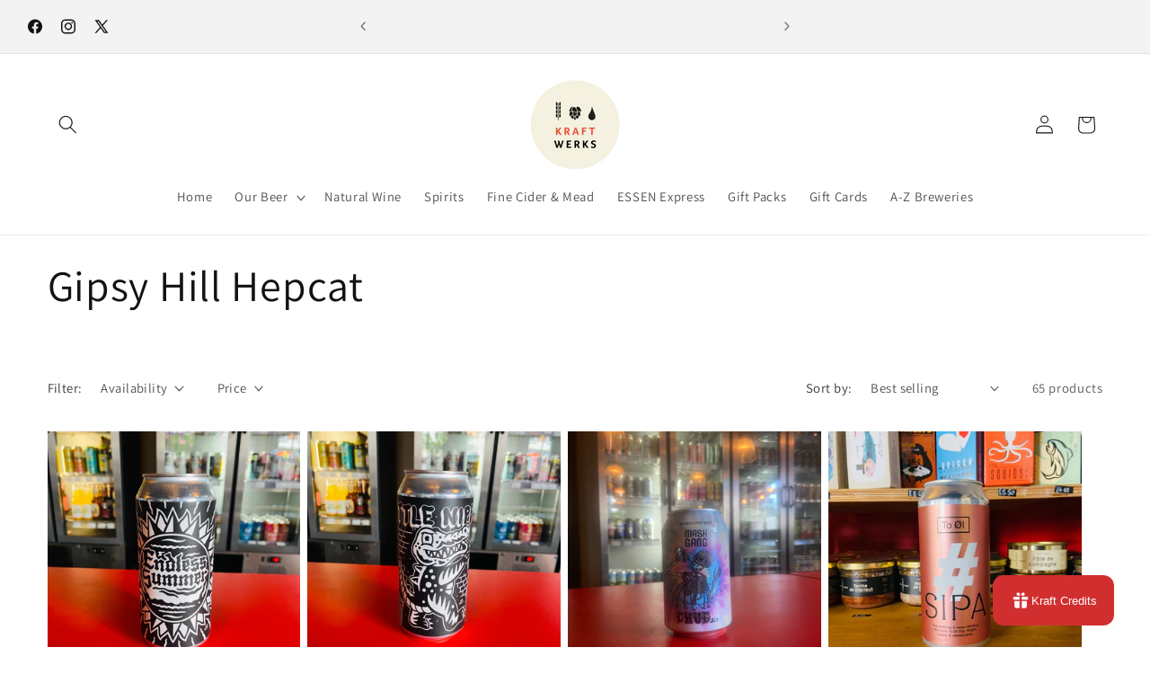

--- FILE ---
content_type: text/css
request_url: https://sr-cdn.azureedge.net/Content/widgets/volumeDiscounts.min.css?v=6.255
body_size: 1246
content:
.volumeDiscounts-shopper-table{width:100%;clear:both;margin:10px 0 !important;font-size:15px;border-radius:3px;box-shadow:0 0 0 1px rgba(63,63,68,.05),0 1px 5px 0 rgba(63,63,68,.05)}.volumeDiscounts-shopper-table td,th{border:0;padding:10px 13px}.volumeDiscounts-shopper-table td:after,.volumeDiscounts-shopper-table th:after,.volumeDiscounts-shopper-table tr:after{content:'';display:none !important}.volumeDiscounts-shopper-table tbody tr{border-top:1px solid #ebeef0}.volumeDiscounts-shopper-table tbody tr.volumeDiscounts-shopper-linkRow:hover{background-color:#fbfbfb;cursor:pointer}.volumeDiscounts-shopper-table thead th{text-align:center;background-color:#fbfbfb}.volumeDiscounts-shopper-table thead th.volumeDiscounts-shopper-thead{text-align:left;border-top:1px solid #ebeef0;font-size:14px}.volumeDiscounts-shopper-table .volumeDiscounts-shopper-title{font-size:16px;font-weight:700}.volumeDiscounts-shopper-table .volumeDiscounts-shopper-description{font-size:13px;font-weight:normal}.volumeDiscounts-shopper-table .volumeDiscounts-shopper-addToCart{border:none !important;color:#557b97}.volumeDiscounts-shopper-table a{border-bottom:0;text-decoration:underline}#volumeDiscounts-modal{z-index:2147483601}#volumeDiscounts-modal .ws-modal-content{max-width:525px}@media(max-width:575px){#volumeDiscounts-modal .ws-modal-content{max-width:400px}}#volumeDiscounts-modal-inner{margin:20px;margin-top:32px;max-width:525px;border-radius:3px;max-height:430px;overflow-y:auto}#volumeDiscounts-modal-footer{margin:20px;text-align:center}.volumeDiscounts-modal-item{padding:10px;box-sizing:border-box;background-color:#eee;border-bottom:1px solid #fff}.volumeDiscounts-modal-imgbox{width:25%;position:relative;background-size:contain;background-repeat:no-repeat;background-position:center;display:inline-block;vertical-align:middle}.volumeDiscounts-modal-rightbox{display:inline-block;vertical-align:middle;width:75%;padding-left:15px}.volumeDiscounts-modal-titlebox{font-size:14px;font-weight:bold}.volumeDiscounts-modal-pricebox{font-size:13px;margin-top:5px;font-weight:bold}.volumeDiscounts-modal-item-price{color:#b55b00}.volumeDiscounts-modal-item-compare-price{color:#555;margin-left:5px;text-decoration:line-through}.volumeDiscounts-modal-variantbox{margin-top:5px}.volumeDiscounts-modal-variant-select{background-image:none;font-size:13px;font-weight:normal;border:1px solid #e1e8ee;border-radius:3px;color:#212121;background-color:#fff;text-align:left;padding:2px;height:32px;min-height:32px;max-height:32px;-webkit-appearance:menulist;outline:initial;display:inline-block;margin:3px 0 0 0;vertical-align:middle;max-width:250px;width:50%}.volumeDiscounts-modal-variant-empty{display:inline-block;height:32px;margin:3px 0 0 0;vertical-align:top;margin-right:-4px}.volumeDiscounts-modal-addAllToCart,.volumeDiscounts-modal-addtocart{margin:3px 0 0 0;-webkit-box-shadow:none;box-shadow:none;border:none;display:inline-block;padding:7px 11px;font-size:13px;font-weight:600;line-height:1.42857143;text-align:center;white-space:nowrap;vertical-align:middle;-ms-touch-action:manipulation;touch-action:manipulation;cursor:pointer;-webkit-user-select:none;-moz-user-select:none;-ms-user-select:none;user-select:none;background-image:none;border-radius:3px;transition:background-color .5s linear;width:calc(50% - 47px);background-color:#3c8dbc;color:#fff}.volumeDiscounts-modal-addAllToCart{width:auto}.volumeDiscounts-modal-addAllToCart[disabled],.volumeDiscounts-modal-addtocart[disabled]{cursor:default;opacity:.5}.volumeDiscounts-modal-addAllToCart:hover .volumeDiscounts-modal-addtocart:hover{background-color:#367fa9}@media(max-width:575px){.volumeDiscounts-modal-addtocart{width:calc(100% - 47px)}.volumeDiscounts-modal-variant-select{width:100%}}.vd-dropdown-quantity{display:inline-block;margin:2px 5px 0 0;vertical-align:top}.vd-quantity-control{height:32px;border-radius:3px;color:#000;position:relative;text-align:center;background-color:#fff;padding:0;font-size:13px;font-weight:300;border:1px solid #e1e8ee;top:1px}.vd-quantity-control-select-view{height:30px;line-height:30px;font-size:13px;font-weight:400;text-align:center;cursor:pointer;padding:0 20px 0 7px;position:relative;border:0 solid transparent;background-color:#fff;color:#212121;border-radius:3px;width:40px}.vd-quantity-control-select-view:before{content:"▼";font-size:9px;margin:auto;position:absolute;right:7px;top:0;z-index:0}.vd-dropdown-quantity .vd-quantity-control-input{font-size:13px;height:30px;left:0;position:absolute;text-align:center;top:0;width:43px;border:1px solid transparent;padding:0;display:none;min-height:0;min-width:0;font-weight:400}.vd-quantity-control-list{background-color:#ccc;box-shadow:0 2px 4px 0 rgba(0,0,0,.16),0 2px 10px 0 rgba(0,0,0,.12) !important;-webkit-animation-fill-mode:none;animation-fill-mode:none;list-style:outside none none;margin:0;padding:0;position:absolute;width:240px;z-index:2147483685;display:table}.vd-quantity-control-list>li{float:left;background-color:#fff;cursor:pointer;color:#5a5957;font-size:20px;font-weight:400;line-height:2.8 !important;width:25%;display:table-cell;-webkit-box-shadow:0 0 1px 0 #aaa inset;box-shadow:0 0 1px 0 #aaa inset;text-align:center;height:56px;margin-bottom:0}.vd-quantity-control-list>li.other{color:#fff;background-color:#5a5957;margin-left:0;width:75%}.vd-quantity-control-list>li.selected{background-color:#5cafd4;color:#fff}

--- FILE ---
content_type: application/x-javascript
request_url: https://sr-cdn.azureedge.net/Scripts/widgets/volumeDiscounts.min.js?v=6.255
body_size: 4769
content:
SalesRocket.Widgets.VolumeDiscounts=function(n){var i=SalesRocket.WidgetSettings.volumeDiscountsModel,t=SalesRocket.$,r=SalesRocket.shop,e=SalesRocket.env,w=SalesRocket.cdn,b=SalesRocket.isMobile,h=SalesRocket.isAdmin,u=SalesRocket.moneyFormat,f=SalesRocket.WidgetSettings.preordersModel,k=SalesRocket.WidgetSettings.cartSliderModel,o;if(Object.prototype.hasOwnProperty.call(i.translations,"lineItemQuantity")||(i.translations.lineItemQuantity="Item quantity"),Object.prototype.hasOwnProperty.call(i.translations,"lineItemValue")||(i.translations.lineItemValue="Item subtotal (item price x quantity)"),Object.prototype.hasOwnProperty.call(i.translations,"selectedProductsQuantity")||(i.translations.selectedProductsQuantity="Combined quantity of"),Object.prototype.hasOwnProperty.call(i.translations,"selectedProductsValue")||(i.translations.selectedProductsValue="Combined subtotal of"),Object.prototype.hasOwnProperty.call(i.translations,"selectedProducts")||(i.translations.selectedProducts="selected products"),Object.prototype.hasOwnProperty.call(i.translations,"cartQuantity")||(i.translations.cartQuantity="Total quantity of all items in the cart"),Object.prototype.hasOwnProperty.call(i.translations,"cartValue")||(i.translations.cartValue="Cart subtotal"),Object.prototype.hasOwnProperty.call(i.translations,"addToCart")||(i.translations.addToCart="ADD TO CART"),Object.prototype.hasOwnProperty.call(i.translations,"soldOut")||(i.translations.soldOut="Sold out"),Object.prototype.hasOwnProperty.call(i.translations,"addedToCartMessage")||(i.translations.addedToCartMessage="Item Added to Cart"),Object.prototype.hasOwnProperty.call(i.translations,"addAllToCart")||(i.translations.addAllToCart="ADD ALL TO CART"),i.groups.forEach(function(n){n.discountTier==="volume"?(n.discountTier="lineItem",n.discountProperty="quantity"):n.discountTier==="spend"&&(n.discountTier="lineItem",n.discountProperty="value");Object.prototype.hasOwnProperty.call(n,"onAddtoCart")||(n.onAddtoCart="goToCart")}),SalesRocket.OS20&&SalesRocket.IsTaeEnforce&&t("div.shopify-app-block div.app-block-sr-volumeDiscounts").length==0&&t("head").append('<style id="style-sr-volumeDiscounts-01">#sr-volumeDiscounts-holder, .volumeDiscounts-shopper-table.ws-widget {display: none !important;}<\/style>'),SalesRocket.OS20&&t("div.shopify-app-block div.app-block-sr-volumeDiscounts").length>0&&SalesRocket.WidgetSettings.volumeDiscountsModel!=null){t("head").append('<style id="style-sr-volumeDiscounts-01">#sr-volumeDiscounts-holder, .volumeDiscounts-shopper-table.ws-widget {display: none !important;}<\/style>');let n=0;o=setInterval(function(){t==undefined&&(t=SalesRocket.$);(t("#sr-volumeDiscounts-holder").length>0||t(".volumeDiscounts-shopper-table.ws-widget").length>0)&&(n++,t("#sr-volumeDiscounts-holder").length>0?SalesRocket.Helpers.tae_init2(t("#sr-volumeDiscounts-holder"),t("#style-sr-volumeDiscounts-01"),"app-block-sr-volumeDiscounts"):t(".volumeDiscounts-shopper-table.ws-widget").length>0&&SalesRocket.Helpers.tae_init2(t(".volumeDiscounts-shopper-table.ws-widget"),t("#style-sr-volumeDiscounts-01"),"app-block-sr-volumeDiscounts"),n>0&&clearInterval(o))},50)}var c=function(n,t){var u=i.groups.filter(function(t){return t.enabled===!0&&t.tiers!==null&&t.tiers.length>0&&t.excludedProductIds.indexOf(parseFloat(n))<0&&(t.type==="entireStore"||t.productIds.indexOf(parseFloat(n))>-1)}),r,f,e;return u.length===0?null:(t=t/100,f=5e4,e=0,u.length===1?r=u[0]:u.forEach(function(n){var i=n.tiers[0],u,o;u=n.discountProperty==="quantity"?parseInt(i.minValue):parseInt(Math.ceil(parseFloat(i.minValue)/t));o=n.discountType==="percentage"?parseFloat(i.discount):100-(t-parseFloat(i.discount))*100/t;u<f?(f=u,e=o,r=n):u===f&&o>e&&(e=o,r=n)}),r.tiers.sort(function(n,t){return parseFloat(n.minValue)>parseFloat(t.minValue)?1:-1}),r)},l=function(n){return n.discountTier==="lineItem"?n.discountProperty==="quantity"?i.translations.lineItemQuantity:i.translations.lineItemValue:n.discountTier==="cart"?n.discountProperty==="quantity"?i.translations.cartQuantity:i.translations.cartValue:n.discountTier==="selectedProducts"?n.discountProperty==="quantity"?i.translations.selectedProductsQuantity:i.translations.selectedProductsValue:""},s=function(n,t){var e=n.discountProperty==="value"?SalesRocket.Helpers.formatMoney(parseFloat(n.tiers[t].minValue),u):n.tiers[t].minValue,r="+",f;return t+1<n.tiers.length&&(r=n.discountProperty==="value"?SalesRocket.Helpers.formatMoney(parseFloat(n.tiers[t+1].minValue-1),u):n.tiers[t+1].minValue-1),f=i.translations.buy+" "+e,n.showQuantityRange&&(r==="+"?f+=" +":r>e&&(f+=" - "+r)),f},a=function(n,t,i){return i=i/100,n.discountProperty==="value"?parseInt(Math.ceil(parseFloat(n.tiers[t].minValue)/i)):n.tiers[t].minValue},v=function(n,t,r){r=r/100;var f=n.tiers[t].discount;return n.discountType==="percentage"?f+"% "+i.translations.off:(f>r&&(f=r),SalesRocket.Helpers.formatMoney(parseFloat(f),u)+" "+i.translations.off)},y=function(n,t,r){r=r/100;var f=parseFloat(n.tiers[t].discount),e=0;return n.discountType==="percentage"?e=r-r*f/100:(f>r&&(f=r),e=r-f),SalesRocket.Helpers.formatMoney(parseFloat(e),u)+" "+i.translations.each},p=function(){var n=0,i=SalesRocket.pageData.variants;return i&&i.length>0&&(SalesRocket.pageData.currentVariant?t.each(i,function(t,i){if(i.id==SalesRocket.pageData.currentVariant){n=i.price;return}}):n=i[0].price),n=SalesRocket.CurrencyManager.convertToStoreCurrency(typeof Shopify=="object"&&Shopify.currency?Shopify.currency.active:"USD",n)};return n.startWidget=function(n,o,w){var rt,it,b,k,d;if(n){rt=localStorage.getItem("ws-"+r+"-volumeDiscounts-added");rt&&(t(".ws_quick-notification").length||(t("body").append('<div class="ws_quick-notification">'+i.translations.addedToCartMessage+"<\/div>"),setTimeout(function(){t(".ws_quick-notification").remove()},3e3)),localStorage.removeItem("ws-"+r+"-volumeDiscounts-added"));var tt=0,g=0,nt=t(o).closest("#quickView-shopper");if(!nt.length&&!SalesRocket.pageData.variantAvailable){t(".volumeDiscounts-shopper-table").length&&t(".volumeDiscounts-shopper-table").remove();return}(nt.length?(it=nt.find(".ws_quick-variants option:selected"),tt=it.val(),g=it.data("priceDecimal")*100):(tt=SalesRocket.pageData.currentVariant,g=p()),b=c(n,g),b&&b.showDiscountTableOnProductPage)&&(k=t('<table class="volumeDiscounts-shopper-table ws-widget"><thead><tr><th colspan="3"><span class="volumeDiscounts-shopper-title">'+b.title+'<\/span><br><span class="volumeDiscounts-shopper-description">'+b.description+'<\/span><\/th><\/tr><tr><th colspan="3" class="volumeDiscounts-shopper-thead"><span>'+l(b)+"<\/span>"+(b.discountTier==="selectedProducts"?' <a href="#" data-products="'+b.products.map(function(n){return n.Id}).join(",")+'" class="volumeDiscounts-shopper-selectedProducts">'+i.translations.selectedProducts+"<\/a>":"")+"<\/th><\/tr><\/thead><tbody><\/tbody><\/table>"),b.tiers.forEach(function(n,t){k.find("tbody").append('<tr class="'+(b.clickToAddToCart?"volumeDiscounts-shopper-linkRow":"")+'">'+(b.clickToAddToCart?'<td><a href="#" data-variant="'+tt+'" data-quantity="'+a(b,t,g)+'" data-onaddtocart="'+b.onAddtoCart+'" class="volumeDiscounts-shopper-addToCart">'+s(b,t)+"<\/a><\/td>":"<td><span>"+s(b,t)+"<\/span><\/td>")+(b.showDiscountValue?"<td><span>"+v(b,t,g)+"<\/span><\/td>":"")+(b.showDiscountedPrice?"<td><span>"+y(b,t,g)+"<\/span><\/td>":"")+"<\/tr>")}),k.find(".volumeDiscounts-shopper-addToCart").each(function(){t(this)[0].onclick=function(u){var s;u.preventDefault();var l=t(this).data("quantity"),h=t(this).data("variant"),c=t(this).data("onaddtocart"),o={variantId:h,quantity:l};i.trackingEnabled&&(o.properties={"_Added with Sales Rocket's Volume Discounts button":""});SalesRocket.Widgets.Preorders&&typeof SalesRocket.Widgets.Preorders.getAdditionalInformation=="function"&&t('[data-ws-preorder="'+h+'"]').length&&f.noteOrdersWith&&(s=SalesRocket.Widgets.Preorders.getAdditionalInformation(n,w),s&&(typeof o.properties=="undefined"&&(o.properties={}),o.properties[f.noteOrdersWith]=s));SalesRocket.Helpers.addCart(o).done(function(n){if(n.responseJSON.status)alert(n.responseJSON.description);else if(c==="goToCheckout"){var u=SalesRocket.Helpers.getFBTStorage();SalesRocket.Helpers.getCart().done(function(n){t.ajax({url:e+"/Activity/AddDiscount",type:"POST",dataType:"json",data:{shop:r,currencyRate:Shopify.currency.rate,cart:n,fbtDiscounts:u?u:[]},success:function(n){n.success?(fetch("/discount/"+n.discountCode),SalesRocket.Helpers.gotoCheckout(n.discountCode)):SalesRocket.Helpers.gotoCheckout()}})})}else r=="grocery-van.myshopify.com"||r=="shelving.myshopify.com"?(typeof ajaxCart!="undefined"&&ajaxCart.load(),typeof refreshCart!="undefined"&&t.get("/cart.json",function(n){refreshCart(n)}),t("body").append('<div class="ws_quick-notification">'+i.translations.addedToCartMessage+"<\/div>"),setTimeout(function(){t(".ws_quick-notification").remove()},3e3),SalesRocket.Helpers.postATCCallback(null,null),SalesRocket.Helpers.openCartSlider()):c!=="goToCart"||SalesRocket.Widgets.CartSlider&&typeof SalesRocket.Widgets.CartSlider.openSlider=="function"?(SalesRocket.Helpers.processCartUpdate(i.translations.addedToCartMessage,"-volumeDiscounts-added",n.responseJSON.image),SalesRocket.Helpers.openCartSlider()):window.location.href="/cart"})}}),k.find("tbody > tr").click(function(n){n.preventDefault();n.target.className!=="volumeDiscounts-shopper-addToCart"&&t(this).find(".volumeDiscounts-shopper-addToCart").trigger("click")}),k.find(".volumeDiscounts-shopper-selectedProducts").click(function(n){n.preventDefault();var o=t(this).attr("data-products");t(".vd-quantity-control-list").length||t("body").append('<ul class="vd-quantity-control-list ws-quantity-hidden"><li data-value="1">1<\/li><li data-value="2">2<\/li><li data-value="3">3<\/li><li data-value="4">4<\/li><li data-value="5">5<\/li><li data-value="6">6<\/li><li data-value="7">7<\/li><li data-value="8">8<\/li><li data-value="9">9<\/li><li class="other">9<<\/li><\/ul>');t.ajax({url:e+"/Activity/GetProducts",dataType:"json",data:{shop:r,productIds:o,admin:h?(new Date).getTime():""},success:function(n){var o,s,e;if(n.success&&n.items.length>0){o=t('<div id="volumeDiscounts-modal" class="ws-modal ws-widget"><div class="ws-modal-dialog"><div class="ws-modal-content"><a href="#" class="close-icon-shopper"><\/a><div id="volumeDiscounts-modal-inner"><\/div><div id="volumeDiscounts-modal-footer"><button class="volumeDiscounts-modal-addAllToCart">'+i.translations.addAllToCart+"<\/button><\/div><\/div><\/div><\/div>");o.unbind("click").bind("click",function(n){(n.target.className==="ws-modal"||n.target.className==="ws-modal-dialog")&&(t("body").removeClass("ws-modal-open"),o.remove())});o.find(".close-icon-shopper").unbind("click").bind("click",function(n){n.preventDefault();t("body").removeClass("ws-modal-open");o.remove()});t("body").addClass("ws-modal-open");t("body").append(o);o.find(".ws-modal-content").ws_animateCss("fadeIn faster",null,!0);s=n.items.map(function(n){return n.Variants.length}).filter(function(n){return n>1}).length>0;e=t("#volumeDiscounts-modal-inner");n.items.forEach(function(n){var f=n.AllowBuy?i.translations.addToCart:i.translations.soldOut,r;e.append(t('<div class="volumeDiscounts-modal-item"><div style=""><div class="volumeDiscounts-modal-imgbox ws-square-box"><div class="ws-square-content"><a href="https://'+window.location.hostname+"/products/"+n.Handle+'" target="_blank"><img src="'+n.ImageUrl+'" /><\/a><\/div><\/div><div class="volumeDiscounts-modal-rightbox"><div class="volumeDiscounts-modal-titlebox"><a href="https://'+window.location.hostname+"/products/"+n.Handle+'" class="volumeDiscounts-modal-item-link" target="_blank">'+n.Title+'<\/a><\/div><div class="volumeDiscounts-modal-pricebox"><span class="volumeDiscounts-modal-item-price" data-product="'+n.Id+'" data-price-decimal="'+n.DefaultVariant.Price+'">'+SalesRocket.Helpers.formatMoney(n.DefaultVariant.Price,u)+'<\/span><span class="volumeDiscounts-modal-item-compare-price" data-product="'+n.Id+'" data-compare-decimal="'+(n.DefaultVariant.CompareAtPrice>n.DefaultVariant.Price?n.DefaultVariant.CompareAtPrice:n.DefaultVariant.Price)+'" style="'+(n.DefaultVariant.CompareAtPrice>n.DefaultVariant.Price?"":"display: none;")+'">'+SalesRocket.Helpers.formatMoney(n.DefaultVariant.CompareAtPrice>n.DefaultVariant.Price?n.DefaultVariant.CompareAtPrice:n.DefaultVariant.Price,u)+'<\/span><\/div><div class="volumeDiscounts-modal-variantbox"><select class="volumeDiscounts-modal-variant-select" data-product="'+n.Id+'" data-tags="'+n.Tags+'" style="display: '+(n.Variants.length>1?"inline-block":"none")+';"><\/select>'+(s&&n.Variants.length<=1?'<div class="volumeDiscounts-modal-variant-empty"><\/div>':"")+'<div class="vd-dropdown-quantity" data-product="'+n.Id+'"><div class="vd-quantity-control"><div class="vd-quantity-control-select-view">1<\/div><input class="vd-quantity-control-input ignore-theme" type="number" data-max="'+n.DefaultVariant.InventoryQuantity+'" value="1" min="1" /><\/div><\/div><button class="volumeDiscounts-modal-addtocart" data-product="'+n.Id+'" data-tags="'+n.Tags+'" '+(n.AllowBuy?"":"disabled")+' data-text="'+f+'">'+f+"<\/button><\/div><\/div><\/div><\/div>"));r=e.find('.volumeDiscounts-modal-variant-select[data-product="'+n.Id+'"]');r.append('<option disabled class="ws-variant-label">'+n.OptionName+"<\/option>");n.Variants.forEach(function(t){r.append('<option value="'+t.Id+'"'+(t.Available?"":" disabled")+' data-allow-preorder="'+t.AllowPreorder+'" data-max="'+t.InventoryQuantity+'" data-img="'+t.ImageUrl+'" data-price-decimal="'+t.Price+'" data-compare-decimal="'+t.CompareAtPrice+'" data-hasDifferentPrices="'+n.HasDifferentPrices+'">'+t.Title+(t.Available?"":" ("+i.translations.soldOut+")")+"<\/option>")});SalesRocket.Widgets.Preorders&&typeof SalesRocket.Widgets.Preorders.getButtonText=="function"&&r.find("option:selected").data("allowPreorder")&&e.find('.volumeDiscounts-modal-addtocart[data-product="'+n.Id+'"]').text(SalesRocket.Widgets.Preorders.getButtonText(n.Id,n.Tags))});e.find(".volumeDiscounts-modal-variant-select option[data-hasDifferentPrices]").each(function(){t(this).attr("data-hasDifferentPrices")==="true"&&(t(this).text(t(this).text()+" - "),t(this).append(SalesRocket.Helpers.formatMoney(parseFloat(t(this).attr("data-price-decimal")),u)))});e.find(".volumeDiscounts-modal-variant-select").change(function(){var n=t(this).find("option:selected"),i;e.find('.volumeDiscounts-modal-item-price[data-product="'+t(this).attr("data-product")+'"]').html(SalesRocket.Helpers.formatMoney(parseFloat(n.attr("data-price-decimal")),u));e.find('.volumeDiscounts-modal-item-price[data-product="'+t(this).attr("data-product")+'"]').attr("data-price-decimal",n.attr("data-price-decimal"));e.find('.volumeDiscounts-modal-item-compare-price[data-product="'+t(this).attr("data-product")+'"]').html(SalesRocket.Helpers.formatMoney(parseFloat(n.attr("data-compare-decimal")),u));e.find('.volumeDiscounts-modal-item-compare-price[data-product="'+t(this).attr("data-product")+'"]').attr("data-compare-decimal",n.attr("data-compare-decimal"));e.find('.vd-dropdown-quantity[data-product="'+t(this).attr("data-product")+'"] .vd-quantity-control-input').attr("data-max",n.attr("data-max"));n.data("img")&&t(this).closest(".volumeDiscounts-modal-item").find(".volumeDiscounts-modal-imgbox img").attr("src",n.data("img"));SalesRocket.Widgets.Preorders&&typeof SalesRocket.Widgets.Preorders.getButtonText=="function"&&(i=e.find('.volumeDiscounts-modal-addtocart[data-product="'+t(this).attr("data-product")+'"]'),n.data("allowPreorder")?i.text(SalesRocket.Widgets.Preorders.getButtonText(t(this).attr("data-product"),t(this).attr("data-tags"))):i.text(i.data("text")))});e.find(".vd-quantity-control-select-view").click(function(n){var i,r,u;n.preventDefault();i=t(".vd-quantity-control-list");i.attr("data-product",t(this).closest(".vd-dropdown-quantity").attr("data-product"));i.find("li.selected").removeClass("selected");i.find('li[data-value="'+t(this).html()+'"]').addClass("selected");i.css("top",t(this).offset().top-170);r=t(this).offset().left-98;u=t(window).width()-(t(this).offset().left+t(this).outerWidth())-98;r<10?(i.css("left",10),i.css("right","auto")):u<10?(i.css("right",10),i.css("left","auto")):(i.css("left",r),i.css("right","auto"));i.removeClass("ws-quantity-hidden").removeClass("ws-quantity-flip-out").addClass("ws-quantity-flip-in")});t(".vd-quantity-control-list > li").unbind("click").bind("click",function(n){var i,r,u;n.preventDefault();i=t(this);r=e.find('.vd-dropdown-quantity[data-product="'+i.closest(".vd-quantity-control-list").attr("data-product")+'"]').find(".vd-quantity-control-input");i.hasClass("other")?(r.show(),r.focus(),u=r.val(),r.val(""),r.val(u)):(t(".vd-quantity-control-list > li").removeClass("selected"),i.addClass("selected"),e.find('.vd-dropdown-quantity[data-product="'+i.closest(".vd-quantity-control-list").attr("data-product")+'"]').find(".vd-quantity-control-select-view").html(t(this).attr("data-value")),r.val(t(this).attr("data-value")));i.closest(".vd-quantity-control-list").removeClass("ws-quantity-flip-in").addClass("ws-quantity-flip-out");setTimeout(function(){i.closest(".vd-quantity-control-list").addClass("ws-quantity-hidden")},250)});t(document).mouseup(function(n){var r=t(".vd-quantity-control-list"),i,u;r.is(n.target)||r.has(n.target).length!==0||r.removeClass("ws-quantity-flip-in").addClass("ws-quantity-hidden");i=t(".vd-quantity-control .vd-quantity-control-input:visible");i.is(n.target)||i.has(n.target).length!==0||(u=parseInt(i.val()),u>0&&i.closest(".vd-quantity-control").find(".vd-quantity-control-select-view").html(u),i.hide())});e.find(".vd-quantity-control-input").on("keypress",function(n){if(n.charCode===13){var i=parseInt(t(this).val());i>0&&t(this).closest(".vd-quantity-control").find(".vd-quantity-control-select-view").html(i);t(this).hide()}else return n.charCode===8||n.charCode===0?null:n.charCode>=48&&n.charCode<=57});e.find(".volumeDiscounts-modal-addtocart").click(function(n){var u,o;n.preventDefault();u=t(this);u.attr("disabled","disabled");var s=u.closest(".volumeDiscounts-modal-item").find(".volumeDiscounts-modal-variant-select option:selected"),h=parseInt(u.closest(".volumeDiscounts-modal-item").find(".vd-quantity-control-select-view").html()),c=s.val(),e={variantId:c,quantity:h};SalesRocket.Widgets.Preorders&&typeof SalesRocket.Widgets.Preorders.getAdditionalInformation=="function"&&s.data("allowPreorder")&&f.noteOrdersWith&&(o=SalesRocket.Widgets.Preorders.getAdditionalInformation(t(this).attr("data-product"),t(this).attr("data-tags")),o&&(typeof e.properties=="undefined"&&(e.properties={}),e.properties[f.noteOrdersWith]=o));SalesRocket.Helpers.addCart(e).done(function(n){u.removeAttr("disabled");n.responseJSON.status?alert(n.responseJSON.description):r=="grocery-van.myshopify.com"||r=="shelving.myshopify.com"?(typeof ajaxCart!="undefined"&&ajaxCart.load(),typeof refreshCart!="undefined"&&t.get("/cart.json",function(n){refreshCart(n)}),t("body").append('<div class="ws_quick-notification">'+i.translations.addedToCartMessage+"<\/div>"),setTimeout(function(){t(".ws_quick-notification").remove()},3e3),SalesRocket.Helpers.postATCCallback(n.responseJSON.image,null)):SalesRocket.Helpers.processCartUpdate(i.translations.addedToCartMessage,"-volumeDiscounts-added",n.responseJSON.image)})});t("#volumeDiscounts-modal-footer .volumeDiscounts-modal-addAllToCart").click(function(n){var u,e;n.preventDefault();u=t(this);u.attr("disabled","disabled");e=[];t("#volumeDiscounts-modal-inner .volumeDiscounts-modal-addtocart").each(function(){var n=t(this),r;if(!n.is(":disabled")){var u=n.closest(".volumeDiscounts-modal-item").find(".volumeDiscounts-modal-variant-select option:selected"),o=parseInt(n.closest(".volumeDiscounts-modal-item").find(".vd-quantity-control-select-view").html()),s=u.val(),i={variantId:s,quantity:o,widget:"ignore-cart-slider"};SalesRocket.Widgets.Preorders&&typeof SalesRocket.Widgets.Preorders.getAdditionalInformation=="function"&&u.data("allowPreorder")&&f.noteOrdersWith&&(r=SalesRocket.Widgets.Preorders.getAdditionalInformation(n.attr("data-product"),n.attr("data-tags")),r&&(typeof i.properties=="undefined"&&(i.properties={}),i.properties[f.noteOrdersWith]=r));e.push(i)}});SalesRocket.Helpers.multiRequestsSequentially(e,SalesRocket.Helpers.addCart).then(function(){u.removeAttr("disabled");r=="grocery-van.myshopify.com"||r=="shelving.myshopify.com"?(typeof ajaxCart!="undefined"&&ajaxCart.load(),typeof refreshCart!="undefined"&&t.get("/cart.json",function(n){refreshCart(n)}),t("body").append('<div class="ws_quick-notification">'+i.translations.addedToCartMessage+"<\/div>"),setTimeout(function(){t(".ws_quick-notification").remove()},3e3),SalesRocket.Helpers.postATCCallback(null,null),SalesRocket.Helpers.openCartSlider()):(SalesRocket.Helpers.processCartUpdate(i.translations.addedToCartMessage,"-volumeDiscounts-added",null),SalesRocket.Helpers.openCartSlider())})});SalesRocket.CurrencyManager.convertMultiCurrency(Shopify.currency.active,"#volumeDiscounts-modal span.money")}}})}),d=null,i.placementElement&&(d=nt.length?nt.find(i.placementElement):t(i.placementElement)),d&&d.length?d.find(".volumeDiscounts-shopper-table").length?d.find(".volumeDiscounts-shopper-table").replaceWith(k):d.append(k):!nt.length&&t("#sr-volumeDiscounts-holder").length?t("#sr-volumeDiscounts-holder").find(".volumeDiscounts-shopper-table").length?t("#sr-volumeDiscounts-holder").find(".volumeDiscounts-shopper-table").replaceWith(k):t("#sr-volumeDiscounts-holder").append(k):(k.css("paddingLeft",t(o).css("paddingLeft")),k.css("paddingRight",t(o).css("paddingRight")),t(o).parent().find(".volumeDiscounts-shopper-table").length?t(o).parent().find(".volumeDiscounts-shopper-table").replaceWith(k):k.insertAfter(o)),k.ws_animateCss("fadeIn faster",null,!0),SalesRocket.CurrencyManager.convertMultiCurrency(Shopify.currency.active,".volumeDiscounts-shopper-table span.money"))}},n}(SalesRocket.Widgets.VolumeDiscounts||{});

--- FILE ---
content_type: application/x-javascript
request_url: https://sr-cdn.azureedge.net/Scripts/widgets/inCartUpsell.min.js?v=6.255
body_size: 4563
content:
SalesRocket.Widgets.InCartUpsell=function(n){var i=SalesRocket.WidgetSettings.inCartUpsellModel,t=SalesRocket.$,r=SalesRocket.shop,o=SalesRocket.env,v=SalesRocket.cdn,y=SalesRocket.isMobile,s=SalesRocket.isAdmin,u=SalesRocket.moneyFormat,h=SalesRocket.WidgetSettings.preordersModel,c=SalesRocket.WidgetSettings.quickViewModel,f=[],l=function(n,u,e,h){return t.ajax({url:o+"/Activity/GetICUGlobalBundleProducts",dataType:"json",data:{shop:r,pId:n,productIds:u.join(","),rms:i.recommendationMethods.join(","),randomOrder:i.randomOrder,bundledProductsCount:i.bundledProductsCount,rIds:e,admin:s?(new Date).getTime():""},success:function(t){t.success&&t.items.length>0&&f.push({id:n,relateditems:t.items});h&&h.resolve()}})},a=function(n,r){var f;t(".icu-quantity-control-list").length||t("body").append('<ul class="icu-quantity-control-list ws-quantity-hidden"><li data-value="1">1<\/li><li data-value="2">2<\/li><li data-value="3">3<\/li><li data-value="4">4<\/li><li data-value="5">5<\/li><li data-value="6">6<\/li><li data-value="7">7<\/li><li data-value="8">8<\/li><li data-value="9">9<\/li><li class="other">9<<\/li><\/ul>');t("head").find("#inCartUpsell-styles").length||t("head").append('<style id="inCartUpsell-styles">.icu-shopper-addtocart { background-color: '+i.buttonBackgroundColor+"; color: "+i.buttonTextColor+"; } .icu-shopper-addtocart:hover { background-color: "+i.buttonBackgroundColorOnHover+"; color: "+i.buttonTextColorOnHover+"; }<\/style>");var a=SalesRocket.Helpers.getJQueryForSlick(),v=n.titleBeforeText?n.titleBeforeText:i.translations.titleBeforeText,s=n.overwriteProductName?n.overwriteProductName:i.translations.overwriteProductName,p=n.titleAfterText?n.titleAfterText:i.translations.titleAfterText,w=n.buttonText?n.buttonText:i.translations.addToCart,e=a('<div class="inCartUpsell-shopper ws-widget"><div class="icu-shopper-slider ws-widget-slider" style="background-color: '+i.backgroundColor+'"><\/div><\/div>'),o=e.find(".icu-shopper-slider"),b=n.products.map(function(n){return n.Variants.length}).filter(function(n){return n>1}).length>0;n.products.forEach(function(n){var r=n.AllowBuy?i.onAddtoCart!=="goToCheckout"?w:i.translations.buyNow:i.translations.soldOut;o.append(t('<div class="icu-shopper-slider-item"><div style=""><div class="icu-shopper-slider-imgbox ws-square-box" style="border-color: '+(i.showImageBorder?i.imageBorderColor:"transparent")+'"><div class="ws-square-content"><a href="https://'+window.location.hostname+"/products/"+n.Handle+'" target="_blank"><img data-lazy="'+n.ImageUrl+'" /><\/a><\/div><\/div><div class="icu-shopper-rightbox"><div class="icu-shopper-titlebox" style="color: '+i.titleColor+'"><span>'+v+"<\/span>"+(s?s:n.Title)+"<span>"+p+'<\/span><\/div><div class="icu-shopper-pricebox"><a href="https://'+window.location.hostname+"/products/"+n.Handle+'" class="icu-shopper-item-link" style="color: '+i.productLinkColor+'" target="_blank">'+n.Title+':<\/a><span class="icu-shopper-item-price" data-product="'+n.Id+'" data-price-decimal="'+n.DefaultVariant.Price+'" style="color: '+i.productPriceColor+"; "+(i.showPrice?"":"display: none;")+'">'+SalesRocket.Helpers.formatMoney(n.DefaultVariant.Price,u)+'<\/span><span class="icu-shopper-item-compare-price" data-product="'+n.Id+'" data-compare-decimal="'+(n.DefaultVariant.CompareAtPrice>n.DefaultVariant.Price?n.DefaultVariant.CompareAtPrice:n.DefaultVariant.Price)+'" style="color: '+i.productComparePriceColor+"; "+(i.showPrice&&i.showComparePrice&&n.DefaultVariant.CompareAtPrice>n.DefaultVariant.Price?"":"display: none;")+'">'+SalesRocket.Helpers.formatMoney(n.DefaultVariant.CompareAtPrice>n.DefaultVariant.Price?n.DefaultVariant.CompareAtPrice:n.DefaultVariant.Price,u)+'<\/span><\/div><div class="icu-shopper-variantbox"><select class="icu-shopper-variant-select" data-product="'+n.Id+'" data-tags="'+n.Tags+'" style="display: '+(n.Variants.length>1&&i.showVariantsDropdown?"inline-block":"none")+"; margin-right: "+(i.showQuantityBox?"5px":"5px")+'"><\/select>'+(b&&n.Variants.length<=1?'<div class="icu-shopper-variant-empty" style="display: '+(i.showVariantsDropdown?"inline-block":"none")+'"><\/div>':"")+'<div class="icu-dropdown-quantity" data-product="'+n.Id+'" style="display: '+(i.showQuantityBox?"inline-block":"none")+'"><div class="icu-quantity-control"><div class="icu-quantity-control-select-view">1<\/div><input class="icu-quantity-control-input ignore-theme" type="number" data-max="'+n.DefaultVariant.InventoryQuantity+'" value="1" min="1" /><\/div><\/div><button class="icu-shopper-addtocart" data-product="'+n.Id+'" data-tags="'+n.Tags+'" '+(n.AllowBuy?"":"disabled")+' data-text="'+r+'">'+r+"<\/button><\/div><\/div><\/div><\/div>"));$icuVariantSelect=o.find('.icu-shopper-variant-select[data-product="'+n.Id+'"]');$icuVariantSelect.append('<option disabled class="ws-variant-label">'+n.OptionName+"<\/option>");n.Variants.forEach(function(t){$icuVariantSelect.append('<option value="'+t.Id+'"'+(t.Available?"":" disabled")+' data-allow-preorder="'+t.AllowPreorder+'" data-max="'+t.InventoryQuantity+'" data-img="'+t.ImageUrl+'" data-price-decimal="'+t.Price+'" data-compare-decimal="'+t.CompareAtPrice+'" data-hasDifferentPrices="'+n.HasDifferentPrices+'">'+t.Title+(t.Available?"":" ("+i.translations.soldOut+")")+"<\/option>")});SalesRocket.Widgets.Preorders&&typeof SalesRocket.Widgets.Preorders.getButtonText=="function"&&$icuVariantSelect.find("option:selected").data("allowPreorder")&&o.find('.icu-shopper-addtocart[data-product="'+n.Id+'"]').text(SalesRocket.Widgets.Preorders.getButtonText(n.Id,n.Tags))});o.find(".icu-shopper-variant-select option[data-hasDifferentPrices]").each(function(){(i.alwaysShowVariantInDropdown==="true"||t(this).attr("data-hasDifferentPrices")==="true")&&(t(this).text(t(this).text()+" - "),t(this).append(SalesRocket.Helpers.formatMoney(parseFloat(t(this).attr("data-price-decimal")),u)))});i.placementElement&&t(i.placementElement).length>0?f=t(i.placementElement):t("#sr-inCartUpsell-holder").length?f=t("#sr-inCartUpsell-holder"):(r.closest("form").length&&(f=r.closest("form")),r.closest(".websyms-cart").length&&(f=r.closest(".websyms-cart").find(".total_products")),r.closest(".js-popup-cart-ajax_ ").length&&(f=r.closest(".js-popup-cart-ajax")),r.closest("#dropdown-cart").length&&(f=r.closest("#dropdown-cart")),r.closest(".page-cart").length&&(f=r.closest(".page-cart")),f&&f.children(":first").is("div")&&f.children(":first").css("position")==="absolute"?f=f.children(":first"):f&&f.find(".cart-items").length&&f.find(".cart-items").css("display")==="flex"?f=f.find(".cart-items"):f&&f.find(".mini-cart__inner > .mini-cart__content").length&&(f=f.find(".mini-cart__inner > .mini-cart__content"),e.css("margin","0px")),f&&f.find(".mm-listview").length&&(f=f.find(".mm-listview")));r&&r.closest("form").length&&r.closest("form").hasClass("cart-drawer")&&r.closest("form").css("display")=="flex"&&(r.closest("form").css("overflow","auto"),r.closest("form").find(".cart-drawer__content").css("overflow","initial"),r.closest("form").find(".cart-drawer__footer").css("min-height","auto"));var k=e.find(".icu-dropdown-quantity"),h=e.find(".icu-shopper-addtocart"),l=e.find(".icu-shopper-variant-select");f&&(i.showQuantityBox?f.outerWidth()<=300&&(l.css("width","76%"),h.css("width","96%")):f.outerWidth()<=300&&(l.css("width","97%"),h.css("width","97%")),f.find(".inCartUpsell-shopper").length||((f.outerWidth()<=480||y)&&(f.outerWidth()>300&&e.find(".icu-shopper-variantbox").css("text-align","center"),e.find(".icu-shopper-slider-item").each(function(){t(this).append(t(this).find(".icu-shopper-variantbox"));f.outerWidth()<=300&&t(this).find(".icu-shopper-variant-select").css("display")=="none"&&t(this).find(".icu-dropdown-quantity").length==1&&(t(this).find(".icu-shopper-addtocart").css("width","75%"),t(this).find(".icu-shopper-variantbox").css("text-align","center"))})),i.placement==="above"?f.prepend(e):f.append(e),e.ws_animateCss("fadeIn faster",null,!0)));o.wsslick({infinite:!1,slidesToShow:1,slidesToScroll:1,dots:!1,speed:500,arrows:!0,lazyLoad:SalesRocket.rtl?"progressive":"ondemand",swipeToSlide:!0,rtl:SalesRocket.rtl});attachEvents(o);window.SalesRocket.inCartUpsellModel_attachEvents=attachEvents;SalesRocket.CurrencyManager.convertMultiCurrency(Shopify.currency.active,".inCartUpsell-shopper span.money");t(".ws_quick-quantity-control-list").length&&SalesRocket.Widgets.QuickView&&typeof SalesRocket.Widgets.QuickView.initQuickViewButtons=="function"&&c&&c.enabled&&SalesRocket.Widgets.QuickView.initQuickViewButtons()},e;return attachEvents=function(n){n.find(".icu-shopper-variant-select").change(function(){var i=t(this).find("option:selected"),r;n.find('.icu-shopper-item-price[data-product="'+t(this).attr("data-product")+'"]').html(SalesRocket.Helpers.formatMoney(parseFloat(i.attr("data-price-decimal")),u));n.find('.icu-shopper-item-price[data-product="'+t(this).attr("data-product")+'"]').attr("data-price-decimal",i.attr("data-price-decimal"));n.find('.icu-shopper-item-compare-price[data-product="'+t(this).attr("data-product")+'"]').html(SalesRocket.Helpers.formatMoney(parseFloat(i.attr("data-compare-decimal")),u));n.find('.icu-shopper-item-compare-price[data-product="'+t(this).attr("data-product")+'"]').attr("data-compare-decimal",i.attr("data-compare-decimal"));n.find('.icu-dropdown-quantity[data-product="'+t(this).attr("data-product")+'"] .icu-quantity-control-input').attr("data-max",i.attr("data-max"));i.data("img")&&t(this).closest(".icu-shopper-slider-item").find(".icu-shopper-slider-imgbox img").attr("src",i.data("img"));SalesRocket.Widgets.Preorders&&typeof SalesRocket.Widgets.Preorders.getButtonText=="function"&&(r=n.find('.icu-shopper-addtocart[data-product="'+t(this).attr("data-product")+'"]'),i.data("allowPreorder")?r.text(SalesRocket.Widgets.Preorders.getButtonText(t(this).attr("data-product"),t(this).attr("data-tags"))):r.text(r.data("text")))});n.find(".icu-quantity-control-select-view").click(function(n){var u,e,i,f,o;if(n.preventDefault(),r=="pgo-ebikes.myshopify.com"){u=t(this).closest(".icu-dropdown-quantity").find(".icu-quantity-control-input");u.show();u.focus();e=u.val();u.val("");u.val(e);return}i=t(".icu-quantity-control-list");i.attr("data-product",t(this).closest(".icu-dropdown-quantity").attr("data-product"));i.find("li.selected").removeClass("selected");i.find('li[data-value="'+t(this).html()+'"]').addClass("selected");i.css("top",t(this).offset().top-170);f=t(this).offset().left-98;o=t(window).width()-(t(this).offset().left+t(this).outerWidth())-98;f<10?(i.css("left",10),i.css("right","auto")):o<10?(i.css("right",10),i.css("left","auto")):(i.css("left",f),i.css("right","auto"));i.removeClass("ws-quantity-hidden").removeClass("ws-quantity-flip-out").addClass("ws-quantity-flip-in")});t(".icu-quantity-control-list > li").unbind("click").bind("click",function(i){var r,u,f;i.preventDefault();r=t(this);u=n.find('.icu-dropdown-quantity[data-product="'+r.closest(".icu-quantity-control-list").attr("data-product")+'"]').find(".icu-quantity-control-input");r.hasClass("other")?(u.show(),u.focus(),f=u.val(),u.val(""),u.val(f)):(t(".icu-quantity-control-list > li").removeClass("selected"),r.addClass("selected"),n.find('.icu-dropdown-quantity[data-product="'+r.closest(".icu-quantity-control-list").attr("data-product")+'"]').find(".icu-quantity-control-select-view").html(t(this).attr("data-value")),u.val(t(this).attr("data-value")));r.closest(".icu-quantity-control-list").removeClass("ws-quantity-flip-in").addClass("ws-quantity-flip-out");setTimeout(function(){r.closest(".icu-quantity-control-list").addClass("ws-quantity-hidden")},250)});t(document).mouseup(function(n){var r=t(".icu-quantity-control-list"),i,u;r.is(n.target)||r.has(n.target).length!==0||r.removeClass("ws-quantity-flip-in").addClass("ws-quantity-hidden");i=t(".icu-quantity-control .icu-quantity-control-input:visible");i.is(n.target)||i.has(n.target).length!==0||(u=parseInt(i.val()),u>0&&i.closest(".icu-quantity-control").find(".icu-quantity-control-select-view").html(u),i.hide())});n.find(".icu-quantity-control-input").on("keypress",function(n){if(n.charCode===13){var i=parseInt(t(this).val());i>0&&t(this).closest(".icu-quantity-control").find(".icu-quantity-control-select-view").html(i);t(this).hide()}else return n.charCode===8||n.charCode===0?null:n.charCode>=48&&n.charCode<=57});n.find(".icu-shopper-addtocart").click(function(n){var u,e;n.preventDefault();u=t(this);u.attr("disabled","disabled");var o=u.closest(".icu-shopper-slider-item").find(".icu-shopper-variant-select option:selected"),s=parseInt(u.closest(".icu-shopper-slider-item").find(".icu-quantity-control-select-view").html()),c=o.val(),f={variantId:c,quantity:s};i.trackingEnabled&&(f.properties={"_Added with Sales Rocket's In Cart Upsell button":""});SalesRocket.Widgets.Preorders&&typeof SalesRocket.Widgets.Preorders.getAdditionalInformation=="function"&&o.data("allowPreorder")&&h.noteOrdersWith&&(e=SalesRocket.Widgets.Preorders.getAdditionalInformation(t(this).attr("data-product"),t(this).attr("data-tags")),e&&(typeof f.properties=="undefined"&&(f.properties={}),f.properties[h.noteOrdersWith]=e));SalesRocket.Helpers.addCart(f).done(function(n){u.removeAttr("disabled");n.responseJSON.status?alert(n.responseJSON.description):i.onAddtoCart==="goToCart"?(localStorage.setItem("ws-"+r+"-inCartUpsell-added",!0),window.location.href="/cart"):i.onAddtoCart==="goToCheckout"?SalesRocket.Helpers.gotoCheckout():r=="grocery-van.myshopify.com"||r=="shelving.myshopify.com"||r=="pgo-ebikes.myshopify.com"?(typeof ajaxCart!="undefined"&&ajaxCart.load(),typeof refreshCart!="undefined"&&t.get("/cart.json",function(n){refreshCart(n)}),r=="pgo-ebikes.myshopify.com"&&document.dispatchEvent(new CustomEvent("cart:build")),t("body").append('<div class="ws_quick-notification">'+i.translations.addedToCartMessage+"<\/div>"),setTimeout(function(){t(".ws_quick-notification").remove()},3e3),SalesRocket.Helpers.postATCCallback(n.responseJSON.image,null)):SalesRocket.Helpers.processCartUpdate(i.translations.addedToCartMessage,"-inCartUpsell-added",n.responseJSON.image)})})},e=function(i){var r=i.attr("data-ws-inCartUpsell-set");(typeof r==typeof undefined||r===!1)&&(i.closest("form").find('[data-ws-inCartUpsell-set="true"]').length||(i.attr("data-ws-inCartUpsell-set",!0),i.closest("form").length!==0&&(i.closest("form").attr("action")==="/cart"||i.closest("form").attr("action")===(t("html").attr("lang")!=null?"/"+t("html").attr("lang"):"")+"/cart"||i.closest("form").attr("action")==="/checkout"||i.closest("form").attr("action").indexOf("/cart?")!==-1||i.closest("form").attr("action")==="/a/dropicheckout")||i.closest(".websyms-cart").length!==0&&i.closest(".websyms-cart").find(".ajax_products").children().length!==0||i.closest(".cart-widget-side").length!=0||i.closest(".mini-cart").length||i.closest(".header-cart").length||i.closest(".atc-banner--container").length||i.closest(".js-popup-cart-ajax").length||i.closest("#dropdown-cart").length||i.closest(".page-cart").length)&&SalesRocket.Helpers.getCart().done(function(t){if(t.item_count>0){var r=t.items.map(function(n){return n.product_id});n.startICU(r,i)}}))},n.startICU=function(n,u){var c=i.bundles.filter(function(t){return t.enabled===!0&&t.products&&t.products.filter(function(t){return n.indexOf(parseFloat(t.Id))>-1}).length>0}),e,h;c.length>0?t.ajax({url:o+"/Activity/GetICUCustomBundleProducts",dataType:"json",data:{shop:r,productIds:n.join(","),admin:s?(new Date).getTime():""},success:function(n){n.success&&n.bundle&&n.bundle.products.length>0?u?a(n.bundle,u):SalesRocket.Widgets.CartSlider&&typeof SalesRocket.Widgets.CartSlider.initUpsellProducts=="function"&&SalesRocket.Widgets.CartSlider.initUpsellProducts(n.bundle):n.success&&n.bundle&&n.bundle.products.length===0&&t(".ws-cs .ws-cs-upsell").length&&t(".ws-cs .ws-cs-upsell").remove()}}):i.globalBundlesEnabled&&(f=[],e=function(r){if(i.recommendationMethods.indexOf(1)>=0){var u=new t.Deferred;return SalesRocket.Helpers.getRecommendations(r).done(function(t){l(r,n,t.products.map(function(n){return n.id}).join(","),u)}),u.promise()}return l(r,n,null,null)},h=n.slice(0,10).map(function(n){return e(n)}),t.when.apply(this,h).done(function(){for(var n=[],r=0,e=parseInt(i.bundledProductsCount),o=Math.max.apply(Math,f.map(function(n){return n.relateditems.length-1}));n.length<e&&r<=o;)t.each(f,function(t,i){if(n.length===e)return!1;if(!(i.relateditems.length<=r)){var u=i.relateditems[r],f=n.filter(function(n){return n.Id===u.Id}).length>0;f||n.push(u)}}),r++;n.length>0?u?a({products:n},u):SalesRocket.Widgets.CartSlider&&typeof SalesRocket.Widgets.CartSlider.initUpsellProducts=="function"&&SalesRocket.Widgets.CartSlider.initUpsellProducts({products:n}):t(".ws-cs .ws-cs-upsell").length&&t(".ws-cs .ws-cs-upsell").remove()}))},n.startWidget=function(){if(!SalesRocket.OS20||!SalesRocket.IsTaeEnforce||t("div.shopify-app-block div.app-block-sr-main").length!=0){f=[];var n=localStorage.getItem("ws-"+r+"-inCartUpsell-added");n&&(t(".ws_quick-notification").length||(t("body").append('<div class="ws_quick-notification">'+i.translations.addedToCartMessage+"<\/div>"),setTimeout(function(){t(".ws_quick-notification").remove()},3e3)),localStorage.removeItem("ws-"+r+"-inCartUpsell-added"));SalesRocket.Helpers.loadScript(v+"/Scripts/slick.min.js?v=1").done(function(){var n='[name=checkout]:visible, form[action="/checkout"] [type="submit"]:visible, form[action="/checkout"] button.checkout-button:visible, form[action="/cart"] a[href*="/checkout"]:visible, form[action="/cart"].Cart.Drawer__Content a[href*="/cart"]:visible, form2[action="/cart"] [name=cart][type=submit]:visible, .mini-cart a[href="/checkout"]:visible, .header-cart a[href*="/checkout"]:visible, .atc-banner--container a[href="/checkout"]:visible, .js-popup-cart-ajax a[href="/checkout"], #dropdown-cart .btn-checkout:visible, form[action="/a/dropicheckout"] .btn-checkout:visible, .page-cart .mobile-cart-action button:visible';t(n).each(function(){e(t(this))});setInterval(function(){t(n).each(function(){e(t(this))})},1e3)})}},n}(SalesRocket.Widgets.InCartUpsell||{});